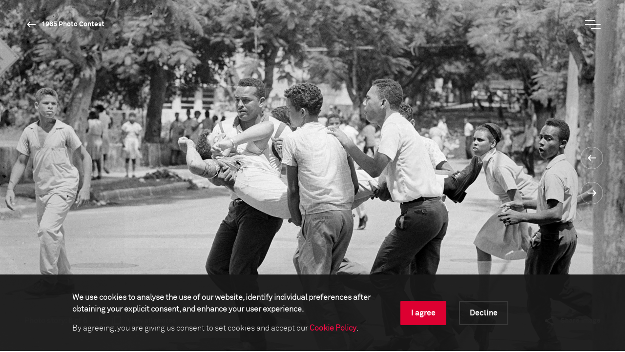

--- FILE ---
content_type: image/svg+xml
request_url: https://www.worldpressphoto.org/Frontend/images/logo.svg
body_size: 1818
content:
<?xml version="1.0" encoding="UTF-8"?>
<svg width="335px" height="81px" viewBox="0 0 335 81" version="1.1" xmlns="http://www.w3.org/2000/svg" xmlns:xlink="http://www.w3.org/1999/xlink">
    <!-- Generator: Sketch 49.3 (51167) - http://www.bohemiancoding.com/sketch -->
    <title>Group</title>
    <desc>Created with Sketch.</desc>
    <defs></defs>
    <g id="Page-1" stroke="none" stroke-width="1" fill="none" fill-rule="evenodd">
        <g id="Group" fill-rule="nonzero">
            <rect id="Rectangle-path" fill="#C90023" x="0" y="0.84" width="334.49" height="79.37"></rect>
            <polygon id="Shape" fill="#FFFFFF" points="53.89 26.53 47.97 54.53 43.73 54.53 39.73 36.65 39.61 36.65 35.73 54.53 31.41 54.53 25.41 26.53 31.29 26.53 34.29 43.33 34.37 43.33 37.85 26.53 41.85 26.53 45.37 43.33 45.37 43.33 48.05 26.53"></polygon>
            <path d="M71.85,42.09 C71.85,52.21 69.25,55.01 63.01,55.01 C57.29,55.01 54.17,53.01 54.17,42.41 L54.17,38.33 C54.17,29.33 57.37,26.05 63.01,26.05 C69.37,26.05 71.85,29.69 71.85,38.45 L71.85,42.09 Z M66.01,42.69 L66.01,38.09 C66.01,33.97 65.73,30.81 63.01,30.81 C60.13,30.81 60.01,34.21 60.01,38.09 L60.01,42.57 C60.01,46.57 59.85,50.09 63.01,50.09 C66.17,50.09 66.01,46.37 66.01,42.69 Z" id="Shape" fill="#FFFFFF"></path>
            <path d="M84.77,54.53 L81.77,44.61 L79.89,44.61 L79.89,54.53 L74.17,54.53 L74.17,26.5299756 L81.33,26.53 C83.89,26.53 90.17,26.45 90.17,35.45 C90.17,38.85 88.97,41.61 86.81,43.17 L90.97,54.53 L84.77,54.53 Z M79.85,31.01 L79.85,40.13 L80.85,40.13 C83.65,40.13 84.41,38.97 84.41,35.61 C84.41,32.73 83.85,31.01 81.41,31.01 L79.85,31.01 Z" id="Shape" fill="#FFFFFF"></path>
            <polygon id="Shape" fill="#FFFFFF" points="98.13 26.53 98.13 49.21 103.53 49.21 103.53 54.53 92.41 54.53 92.41 26.53"></polygon>
            <path d="M105.49,54.53 L105.49,26.53 L111.13,26.53 C117.25,26.53 122.13,28.33 122.13,40.53 C122.13,49.85 119.85,54.53 111.25,54.53 L105.49,54.53 Z M111.77,31.53 L111.21,31.53 L111.21,49.73 L111.97,49.73 C115.97,49.73 116.29,46.41 116.29,40.53 C116.29,35.21 116.09,31.49 111.77,31.49 L111.77,31.53 Z" id="Shape" fill="#FFFFFF"></path>
            <path d="M137.01,45.49 L137.01,54.49 L131.29,54.49 L131.29,26.49 L138.45,26.49 C141.05,26.49 147.29,26.93 147.29,35.81 C147.29,42.09 144.37,45.45 139.29,45.45 L137.01,45.49 Z M137.01,31.01 L137.01,40.96 L138.01,40.96 C140.81,40.96 141.49,39.6 141.49,35.88 C141.49,32.88 140.93,31.04 138.49,31.04 L137.01,31.01 Z" id="Shape" fill="#FFFFFF"></path>
            <path d="M159.53,54.53 L156.53,44.61 L154.61,44.61 L154.61,54.53 L148.89,54.53 L148.89,26.5299756 L156.05,26.53 C158.61,26.53 164.88,26.45 164.88,35.45 C164.88,38.85 163.69,41.61 161.53,43.17 L165.68,54.53 L159.53,54.53 Z M154.61,31.01 L154.61,40.13 L155.61,40.13 C158.41,40.13 159.17,38.97 159.17,35.61 C159.17,32.73 158.61,31.01 156.17,31.01 L154.61,31.01 Z" id="Shape" fill="#FFFFFF"></path>
            <polygon id="Shape" fill="#FFFFFF" points="179.81 26.53 179.81 31.81 172.89 31.81 172.89 37.65 178.81 37.65 178.81 42.96 172.89 42.96 172.89 49.24 179.81 49.24 179.81 54.56 167.17 54.56 167.17 26.56"></polygon>
            <path d="M194.76,32.17 C193.365546,31.3602037 191.771706,30.9582789 190.16,31.01 C187.89,31.01 186.93,31.93 186.93,34.01 C186.93,36.41 188.09,37.37 190.13,38.13 C192.69,39.13 195.65,40.85 195.65,46.25 C195.65,51.65 192.65,55.01 186.57,55.01 C184.866269,55.0344109 183.172221,54.7498109 181.57,54.17 L181.57,48.29 C183.077599,49.0785237 184.748851,49.5031861 186.45,49.53 C188.61,49.53 189.97,48.85 189.97,46.61 C189.97,43.93 188.33,43.05 186.09,42.09 C183.61,41.09 181.09,39.09 181.09,34.25 C181.09,29.41 183.89,26.05 189.09,26.05 C191.01,26.05 193.2,26.13 194.72,26.93 L194.76,32.17 Z" id="Shape" fill="#FFFFFF"></path>
            <path d="M210.2,32.17 C208.804532,31.3626986 207.211416,30.9609565 205.6,31.01 C203.32,31.01 202.37,31.93 202.37,34.01 C202.37,36.41 203.53,37.37 205.57,38.13 C208.12,39.13 211.08,40.85 211.08,46.25 C211.08,51.65 208.08,55.01 202.01,55.01 C200.306269,55.0344109 198.612221,54.7498109 197.01,54.17 L197.01,48.29 C198.517599,49.0785237 200.188851,49.5031861 201.89,49.53 C204.05,49.53 205.4,48.85 205.4,46.61 C205.4,43.93 203.77,43.05 201.53,42.09 C199.05,41.09 196.53,39.09 196.53,34.25 C196.53,29.41 199.33,26.05 204.53,26.05 C206.45,26.05 208.64,26.13 210.16,26.93 L210.2,32.17 Z" id="Shape" fill="#FFFFFF"></path>
            <path d="M225.61,45.49 L225.61,54.49 L219.9,54.49 L219.9,26.49 L227.05,26.49 C229.65,26.49 235.89,26.93 235.89,35.81 C235.89,42.09 232.97,45.45 227.89,45.45 L225.61,45.49 Z M225.61,31.01 L225.61,40.96 L226.61,40.96 C229.41,40.96 230.09,39.6 230.09,35.88 C230.09,32.88 229.53,31.04 227.09,31.04 L225.61,31.01 Z" id="Shape" fill="#FFFFFF"></path>
            <polygon id="Shape" fill="#FFFFFF" points="243.24 26.53 243.24 37.65 248.61 37.65 248.61 26.53 254.33 26.53 254.33 54.53 248.61 54.53 248.61 42.41 243.21 42.41 243.21 54.53 237.5 54.53 237.5 26.53"></polygon>
            <path d="M274.32,42.09 C274.32,52.21 271.72,55.01 265.48,55.01 C259.76,55.01 256.65,53.01 256.65,42.41 L256.65,38.33 C256.65,29.33 259.84,26.05 265.48,26.05 C271.84,26.05 274.32,29.69 274.32,38.45 L274.32,42.09 Z M268.48,42.69 L268.48,38.09 C268.48,33.97 268.2,30.81 265.48,30.81 C262.6,30.81 262.48,34.21 262.48,38.09 L262.48,42.57 C262.48,46.57 262.32,50.09 265.48,50.09 C268.64,50.09 268.48,46.37 268.48,42.69 Z" id="Shape" fill="#FFFFFF"></path>
            <polygon id="Shape" fill="#FFFFFF" points="289.44 26.53 289.44 31.81 285.12 31.81 285.12 54.53 279.4 54.53 279.4 31.81 275.04 31.81 275.04 26.53"></polygon>
            <path d="M307.84,42.09 C307.84,52.21 305.24,55.01 299,55.01 C293.28,55.01 290.16,53.01 290.16,42.41 L290.16,38.33 C290.16,29.33 293.36,26.05 299,26.05 C305.36,26.05 307.84,29.69 307.84,38.45 L307.84,42.09 Z M302,42.69 L302,38.09 C302,33.97 301.72,30.81 299,30.81 C296.12,30.81 296,34.21 296,38.09 L296,42.57 C296,46.57 295.84,50.09 299,50.09 C302.16,50.09 302,46.37 302,42.69 Z" id="Shape" fill="#FFFFFF"></path>
        </g>
    </g>
</svg>

--- FILE ---
content_type: image/svg+xml
request_url: https://www.worldpressphoto.org/Frontend/images/icon-share.svg
body_size: 992
content:
<?xml version="1.0" encoding="UTF-8"?>
<svg width="40px" height="40px" viewBox="0 0 40 40" version="1.1" xmlns="http://www.w3.org/2000/svg" xmlns:xlink="http://www.w3.org/1999/xlink">
    <!-- Generator: Sketch 52.4 (67378) - http://www.bohemiancoding.com/sketch -->
    <title>1.Atoms/Icons/White/Navigation/Share</title>
    <desc>Created with Sketch.</desc>
    <g id="1.Atoms/Icons/White/Navigation/Share" stroke="none" stroke-width="1" fill="none" fill-rule="evenodd">
        <g id="ic_menu_black_24px">
            <polygon id="Shape" points="0 0 40 0 40 40 0 40"></polygon>
        </g>
        <path d="M25,24.08 C24.24,24.08 23.56,24.38 23.04,24.85 L15.91,20.7 C15.96,20.47 16,20.24 16,20 C16,19.76 15.96,19.53 15.91,19.3 L22.96,15.19 C23.5,15.69 24.21,16 25,16 C26.66,16 28,14.66 28,13 C28,11.34 26.66,10 25,10 C23.34,10 22,11.34 22,13 C22,13.24 22.04,13.47 22.09,13.7 L15.04,17.81 C14.5,17.31 13.79,17 13,17 C11.34,17 10,18.34 10,20 C10,21.66 11.34,23 13,23 C13.79,23 14.5,22.69 15.04,22.19 L22.16,26.35 C22.11,26.56 22.08,26.78 22.08,27 C22.08,28.61 23.39,29.92 25,29.92 C26.61,29.92 27.92,28.61 27.92,27 C27.92,25.39 26.61,24.08 25,24.08 Z" id="Path" fill="#FFFFFF"></path>
    </g>
</svg>

--- FILE ---
content_type: image/svg+xml
request_url: https://www.worldpressphoto.org/Frontend/images/icon-arrow-large-white.svg
body_size: 588
content:
<?xml version="1.0" encoding="UTF-8"?>
<svg width="40px" height="20px" viewBox="0 0 40 20" version="1.1" xmlns="http://www.w3.org/2000/svg" xmlns:xlink="http://www.w3.org/1999/xlink">
    <!-- Generator: Sketch 49.3 (51167) - http://www.bohemiancoding.com/sketch -->
    <title>Test 2.0 </title>
    <desc>Created with Sketch.</desc>
    <defs></defs>
    <g id="Page-1" stroke="none" stroke-width="1" fill="none" fill-rule="evenodd">
        <g id="Test-2.0-" fill="#FFFFFF" fill-rule="nonzero">
            <polygon id="Shape" transform="translate(20.000000, 10.000000) rotate(180.000000) translate(-20.000000, -10.000000) " points="40 8.33333333 6.38333333 8.33333333 12.35 2.35 10 1.77635684e-15 0 10 10 20 12.35 17.65 6.38333333 11.6666667 40 11.6666667"></polygon>
        </g>
    </g>
</svg>